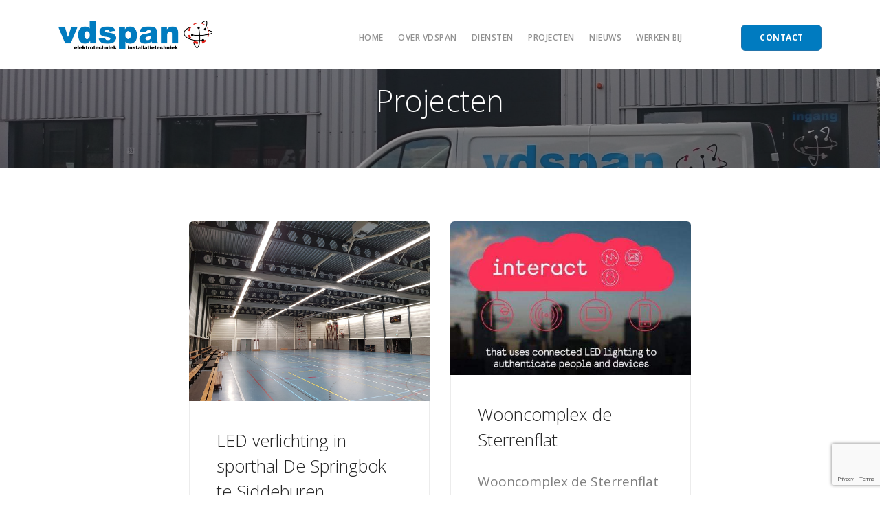

--- FILE ---
content_type: text/html; charset=UTF-8
request_url: https://www.vdspan.nl/projecten/
body_size: 3541
content:
<!doctype html>
<html lang="en">

<head>
    <meta charset="utf-8">

    <meta name="viewport" content="width=device-width, initial-scale=1.0">
    <link href="https://www.vdspan.nl/wp-content/themes/twentytwentyone-child/css/stack-interface.css" rel="stylesheet" type="text/css" media="all">
    <link href="https://www.vdspan.nl/wp-content/themes/twentytwentyone-child/css/bootstrap.css" rel="stylesheet" type="text/css" media="all" />
    <link href="https://www.vdspan.nl/wp-content/themes/twentytwentyone-child/css/stack-interface.css" rel="stylesheet" type="text/css" media="all" />
    <link href="https://www.vdspan.nl/wp-content/themes/twentytwentyone-child/css/theme-charcoal.css" rel="stylesheet" type="text/css" media="all" />
    <link href="https://www.vdspan.nl/wp-content/themes/twentytwentyone-child/css/custom.css" rel="stylesheet" type="text/css" media="all" />
    <link href="https://fonts.googleapis.com/css?family=Open+Sans:200,300,400,400i,500,600,700" rel="stylesheet">

    <!-- HTML Meta Tags -->
    <title>Installatiebedrijf & installatietechniek vd Span</title>
    <meta name="description" content="Technisch bureau Van der Span is een totaal installatiebedrijf die het leveren van kwaliteit als uitgangspunt combineert met service, betrouwbaarheid en betaalbaarheid. Dit maakt dat wij al meer dan 85 jaar technische installaties aanleggen en onderhouden.">

    <!-- Google / Search Engine Tags -->
    <meta itemprop="name" content="Installatiebedrijf & installatietechniek vd Span">
    <meta itemprop="description" content="Technisch bureau Van der Span is een totaal installatiebedrijf die het leveren van kwaliteit als uitgangspunt combineert met service, betrouwbaarheid en betaalbaarheid. Dit maakt dat wij al meer dan 85 jaar technische installaties aanleggen en onderhouden.">
    <meta itemprop="image" content="https://www.vdspan.nl/wp-content/themes/twentytwentyone-child/img/vdspanbackground.jpg">

    <!-- Facebook Meta Tags -->
    <meta property="og:url" content="www.vdspan.nl/">
    <meta property="og:type" content="website">
    <meta property="og:title" content="Installatiebedrijf & installatietechniek vd Span">
    <meta property="og:description" content="Technisch bureau Van der Span is een totaal installatiebedrijf die het leveren van kwaliteit als uitgangspunt combineert met service, betrouwbaarheid en betaalbaarheid. Dit maakt dat wij al meer dan 85 jaar technische installaties aanleggen en onderhouden.">
    <meta property="og:image" content="https://www.vdspan.nl/wp-content/themes/twentytwentyone-child/img/vdspanbackground.jpg">

    <!-- Twitter Meta Tags -->
    <meta name="twitter:card" content="summary_large_image">
    <meta name="twitter:title" content="Installatiebedrijf & installatietechniek vd Span">
    <meta name="twitter:description" content="Technisch bureau Van der Span is een totaal installatiebedrijf die het leveren van kwaliteit als uitgangspunt combineert met service, betrouwbaarheid en betaalbaarheid. Dit maakt dat wij al meer dan 85 jaar technische installaties aanleggen en onderhouden.">
    <meta name="twitter:image" content="https://www.vdspan.nl/wp-content/themes/twentytwentyone-child/img/vdspanbackground.jpg">
    <script async src="https://cdn.splitbee.io/sb.js"></script>
	<meta name='robots' content='max-image-preview:large' />
<link rel='dns-prefetch' href='//www.google.com' />
<link rel='dns-prefetch' href='//s.w.org' />
		<script type="text/javascript">
			window._wpemojiSettings = {"baseUrl":"https:\/\/s.w.org\/images\/core\/emoji\/13.1.0\/72x72\/","ext":".png","svgUrl":"https:\/\/s.w.org\/images\/core\/emoji\/13.1.0\/svg\/","svgExt":".svg","source":{"concatemoji":"https:\/\/www.vdspan.nl\/wp-includes\/js\/wp-emoji-release.min.js?ver=5.8.12"}};
			!function(e,a,t){var n,r,o,i=a.createElement("canvas"),p=i.getContext&&i.getContext("2d");function s(e,t){var a=String.fromCharCode;p.clearRect(0,0,i.width,i.height),p.fillText(a.apply(this,e),0,0);e=i.toDataURL();return p.clearRect(0,0,i.width,i.height),p.fillText(a.apply(this,t),0,0),e===i.toDataURL()}function c(e){var t=a.createElement("script");t.src=e,t.defer=t.type="text/javascript",a.getElementsByTagName("head")[0].appendChild(t)}for(o=Array("flag","emoji"),t.supports={everything:!0,everythingExceptFlag:!0},r=0;r<o.length;r++)t.supports[o[r]]=function(e){if(!p||!p.fillText)return!1;switch(p.textBaseline="top",p.font="600 32px Arial",e){case"flag":return s([127987,65039,8205,9895,65039],[127987,65039,8203,9895,65039])?!1:!s([55356,56826,55356,56819],[55356,56826,8203,55356,56819])&&!s([55356,57332,56128,56423,56128,56418,56128,56421,56128,56430,56128,56423,56128,56447],[55356,57332,8203,56128,56423,8203,56128,56418,8203,56128,56421,8203,56128,56430,8203,56128,56423,8203,56128,56447]);case"emoji":return!s([10084,65039,8205,55357,56613],[10084,65039,8203,55357,56613])}return!1}(o[r]),t.supports.everything=t.supports.everything&&t.supports[o[r]],"flag"!==o[r]&&(t.supports.everythingExceptFlag=t.supports.everythingExceptFlag&&t.supports[o[r]]);t.supports.everythingExceptFlag=t.supports.everythingExceptFlag&&!t.supports.flag,t.DOMReady=!1,t.readyCallback=function(){t.DOMReady=!0},t.supports.everything||(n=function(){t.readyCallback()},a.addEventListener?(a.addEventListener("DOMContentLoaded",n,!1),e.addEventListener("load",n,!1)):(e.attachEvent("onload",n),a.attachEvent("onreadystatechange",function(){"complete"===a.readyState&&t.readyCallback()})),(n=t.source||{}).concatemoji?c(n.concatemoji):n.wpemoji&&n.twemoji&&(c(n.twemoji),c(n.wpemoji)))}(window,document,window._wpemojiSettings);
		</script>
		<style type="text/css">
img.wp-smiley,
img.emoji {
	display: inline !important;
	border: none !important;
	box-shadow: none !important;
	height: 1em !important;
	width: 1em !important;
	margin: 0 .07em !important;
	vertical-align: -0.1em !important;
	background: none !important;
	padding: 0 !important;
}
</style>
	<link rel='stylesheet' id='wp-block-library-css'  href='https://www.vdspan.nl/wp-includes/css/dist/block-library/style.min.css?ver=5.8.12' type='text/css' media='all' />
<link rel='stylesheet' id='contact-form-7-css'  href='https://www.vdspan.nl/wp-content/plugins/contact-form-7/includes/css/styles.css?ver=5.5.2' type='text/css' media='all' />
<link rel="https://api.w.org/" href="https://www.vdspan.nl/wp-json/" /><link rel="alternate" type="application/json" href="https://www.vdspan.nl/wp-json/wp/v2/pages/43" /><link rel="EditURI" type="application/rsd+xml" title="RSD" href="https://www.vdspan.nl/xmlrpc.php?rsd" />
<link rel="wlwmanifest" type="application/wlwmanifest+xml" href="https://www.vdspan.nl/wp-includes/wlwmanifest.xml" /> 
<meta name="generator" content="WordPress 5.8.12" />
<link rel="canonical" href="https://www.vdspan.nl/projecten/" />
<link rel='shortlink' href='https://www.vdspan.nl/?p=43' />
<link rel="alternate" type="application/json+oembed" href="https://www.vdspan.nl/wp-json/oembed/1.0/embed?url=https%3A%2F%2Fwww.vdspan.nl%2Fprojecten%2F" />
<link rel="alternate" type="text/xml+oembed" href="https://www.vdspan.nl/wp-json/oembed/1.0/embed?url=https%3A%2F%2Fwww.vdspan.nl%2Fprojecten%2F&#038;format=xml" />
    <!-- Recaptcha -->
    <!-- <script src="https://www.google.com/recaptcha/api.js?render=6Lc581IdAAAAAAE3bIc-UTzmyH_dY6Uvy48cHkmR&ver=3.0"></script>     -->
</head>

<body data-smooth-scroll-offset="77">
    
    <div class="nav-container">
        <div class="via-1581171762993" via="via-1581171762993" vio="OVER VDSPAN">
            <div class="bar bar--sm visible-xs">
                <div class="container">
                    <div class="row">
                        <div class="col-3 col-md-2">
                            <a href="https://www.vdspan.nl/"> <img class="logo logo-dark" alt="logo" src="https://www.vdspan.nl/wp-content/themes/twentytwentyone-child/img/logo.jpg"> <img class="logo logo-light" alt="logo" src="https://www.vdspan.nl/wp-content/themes/twentytwentyone-child/img/logo.jpg"> </a>
                        </div>
                        <div class="col-9 col-md-10 text-right">
                            <a href="#" class="hamburger-toggle" data-toggle-class="#menu1;hidden-xs hidden-sm"> <i class="icon icon--sm stack-interface stack-menu"></i> </a>
                        </div>
                    </div>
                </div>
            </div>
            <nav id="menu1" class="bar bar-1 hidden-xs">
                <div class="container">
                    <div class="row">
                        <div class="col-lg-1 col-md-2 hidden-xs">
                            <div class="bar__module">
                                <a href="https://www.vdspan.nl"> <img class="logo logo-dark" alt="logo" src="https://www.vdspan.nl/wp-content/themes/twentytwentyone-child/img/logo.jpg"> <img class="logo logo-light" alt="logo" src="https://www.vdspan.nl/wp-content/themes/twentytwentyone-child/img/logo.jpg"> </a>
                            </div>
                        </div>
                        <div class="col-lg-11 col-md-12 text-right text-left-xs text-left-sm" style="margin-top: 10px">
                            <div class="bar__module">
                                <ul class="menu-horizontal text-left">
                                    <li> <a href="https://www.vdspan.nl/">HOME</a>

                                    </li>
                                    <li> <a href="https://www.vdspan.nl/over-vdspan">OVER VDSPAN</a>

                                    </li>
                                    <li> <a href="https://www.vdspan.nl/diensten">Diensten</a>

                                    </li>
                                    <li> <a href="https://www.vdspan.nl/projecten">PROJECTEN</a>

                                    </li>
                                    <li> <a href="https://www.vdspan.nl/nieuws">NIEUWS</a>

                                    </li>
                                    <li> <a href="https://www.vdspan.nl/werken-bij">Werken bij</a>

                                    </li>
                                    <li class="dropdown">
                                        <div class="dropdown__container">
                                            <div class="container">
                                                <div class="row">
                                                    <div class="dropdown__content col-lg-2">
                                                        <ul class="menu-vertical">
                                                            <li> <a href="#">Single Link</a> </li>
                                                        </ul>
                                                    </div>
                                                </div>
                                            </div>
                                        </div>
                                    </li>
                                    <li class="dropdown">
                                        <div class="dropdown__container">
                                            <div class="container">
                                                <div class="row">
                                                    <div class="dropdown__content row w-100">
                                                        <div class="col-lg-3">
                                                            <h5>Menu Title</h5>
                                                            <ul class="menu-vertical">
                                                                <li> <a href="#">Single Link</a> </li>
                                                            </ul>
                                                        </div>
                                                        <div class="col-lg-3">
                                                            <h5>Menu Title</h5>
                                                            <ul class="menu-vertical">
                                                                <li> <a href="#">Single Link</a> </li>
                                                            </ul>
                                                        </div>
                                                        <div class="col-lg-3">
                                                            <h5>Menu Title</h5>
                                                            <ul class="menu-vertical">
                                                                <li> <a href="#">Single Link</a> </li>
                                                            </ul>
                                                        </div>
                                                        <div class="col-lg-3">
                                                            <h5>Menu Title</h5>
                                                            <ul class="menu-vertical">
                                                                <li> <a href="#">Single Link</a> </li>
                                                            </ul>
                                                        </div>
                                                    </div>
                                                </div>
                                            </div>
                                        </div>
                                    </li>
                                </ul>
                            </div>
                            <div class="bar__module">
                                <a class="btn btn--sm btn--primary type--uppercase" href="https://www.vdspan.nl#contact"> <span class="btn__text">
                                        Contact</span> </a>
                            </div>
                        </div>
                    </div>
                </div>
            </nav>
        </div>
    </div><div class="main-container">
    <section class="unpad">
        <article>
            <div class="imagebg text-center height-20" data-overlay="5">
                <div class="background-image-holder"> <img alt="background" src="https://www.vdspan.nl/wp-content/uploads/2020/02/vdspan-min-scaled.jpg"> </div>
                <div class="container pos-vertical-center">
                    <div class="row">
                        <div class="col-md-12">
                            <div class="article__title">
                                <h1>Projecten</h1>
                            </div>
                        </div>
                    </div>
                </div>
            </div>
            <div>
                <div class="container">
                    <div class="row justify-content-center">

                                                    <div class="col-md-4">
                                <div class="feature feature-1"> <img alt="Image" src="https://www.vdspan.nl/wp-content/uploads/2020/04/20190131_103541-scaled.jpg">
                                    <div class="feature__body boxed boxed--lg boxed--border">
                                        <h3>LED verlichting in sporthal De Springbok te Siddeburen</h3>
                                        <div class="lead">
                                             <p>De conventionele sporthalverlichting hebben we in opdracht van de gemeente Midden Groningen vervangen door LED...                                        </div>
                                        <a href="https://www.vdspan.nl/project/led-verlichting-in-sporthal-de-springbok-te-siddeburen/">
                                            Lees meer
                                        </a>
                                    </div>
                                </div>
                            </div>
                                                    <div class="col-md-4">
                                <div class="feature feature-1"> <img alt="Image" src="https://www.vdspan.nl/wp-content/uploads/2020/02/67975682_1179727838887617_500665115083800576_n.jpg">
                                    <div class="feature__body boxed boxed--lg boxed--border">
                                        <h3>Wooncomplex de Sterrenflat</h3>
                                        <div class="lead">
                                             <p>Wooncomplex de Sterrenflat ligt in de wijk Woldwijck dichtbij het grote Gorechtpark en Meerwijck, een groot...                                        </div>
                                        <a href="https://www.vdspan.nl/project/wooncomplex-de-sterrenflat/">
                                            Lees meer
                                        </a>
                                    </div>
                                </div>
                            </div>
                        
                    </div>
                </div>
            </div>
        </article>
    </section>
</div>
<div class="container footer">
   
<script type='text/javascript' src='https://www.vdspan.nl/wp-includes/js/dist/vendor/regenerator-runtime.min.js?ver=0.13.7' id='regenerator-runtime-js'></script>
<script type='text/javascript' src='https://www.vdspan.nl/wp-includes/js/dist/vendor/wp-polyfill.min.js?ver=3.15.0' id='wp-polyfill-js'></script>
<script type='text/javascript' id='contact-form-7-js-extra'>
/* <![CDATA[ */
var wpcf7 = {"api":{"root":"https:\/\/www.vdspan.nl\/wp-json\/","namespace":"contact-form-7\/v1"}};
/* ]]> */
</script>
<script type='text/javascript' src='https://www.vdspan.nl/wp-content/plugins/contact-form-7/includes/js/index.js?ver=5.5.2' id='contact-form-7-js'></script>
<script type='text/javascript' src='https://www.google.com/recaptcha/api.js?render=6Lc581IdAAAAAAE3bIc-UTzmyH_dY6Uvy48cHkmR&#038;ver=3.0' id='google-recaptcha-js'></script>
<script type='text/javascript' id='wpcf7-recaptcha-js-extra'>
/* <![CDATA[ */
var wpcf7_recaptcha = {"sitekey":"6Lc581IdAAAAAAE3bIc-UTzmyH_dY6Uvy48cHkmR","actions":{"homepage":"homepage","contactform":"contactform"}};
/* ]]> */
</script>
<script type='text/javascript' src='https://www.vdspan.nl/wp-content/plugins/contact-form-7/modules/recaptcha/index.js?ver=5.5.2' id='wpcf7-recaptcha-js'></script>
<script type='text/javascript' src='https://www.vdspan.nl/wp-includes/js/wp-embed.min.js?ver=5.8.12' id='wp-embed-js'></script>
    <div class="row">
    <hr class="col-md-12 col-lg-12">
      <div class="col-md-12">
        <p class="text-center">Technisch bureau Van der Span | A Einsteinlaan 33 | 9615 TE Kolham | Tel: 0598-392603</p>
      </div>
    </div>

  </div>

<script src="https://www.vdspan.nl/wp-content/themes/twentytwentyone-child/js/jquery-3.1.1.min.js"></script>
    <script src="https://www.vdspan.nl/wp-content/themes/twentytwentyone-child/js/parallax.js"></script>
    <script src="https://www.vdspan.nl/wp-content/themes/twentytwentyone-child/js/smooth-scroll.min.js"></script>
    <script src="https://www.vdspan.nl/wp-content/themes/twentytwentyone-child/js/scripts.js"></script>

</body>

</html>


--- FILE ---
content_type: text/html; charset=utf-8
request_url: https://www.google.com/recaptcha/api2/anchor?ar=1&k=6Lc581IdAAAAAAE3bIc-UTzmyH_dY6Uvy48cHkmR&co=aHR0cHM6Ly93d3cudmRzcGFuLm5sOjQ0Mw..&hl=en&v=PoyoqOPhxBO7pBk68S4YbpHZ&size=invisible&anchor-ms=20000&execute-ms=30000&cb=jqjl8cdugmog
body_size: 48556
content:
<!DOCTYPE HTML><html dir="ltr" lang="en"><head><meta http-equiv="Content-Type" content="text/html; charset=UTF-8">
<meta http-equiv="X-UA-Compatible" content="IE=edge">
<title>reCAPTCHA</title>
<style type="text/css">
/* cyrillic-ext */
@font-face {
  font-family: 'Roboto';
  font-style: normal;
  font-weight: 400;
  font-stretch: 100%;
  src: url(//fonts.gstatic.com/s/roboto/v48/KFO7CnqEu92Fr1ME7kSn66aGLdTylUAMa3GUBHMdazTgWw.woff2) format('woff2');
  unicode-range: U+0460-052F, U+1C80-1C8A, U+20B4, U+2DE0-2DFF, U+A640-A69F, U+FE2E-FE2F;
}
/* cyrillic */
@font-face {
  font-family: 'Roboto';
  font-style: normal;
  font-weight: 400;
  font-stretch: 100%;
  src: url(//fonts.gstatic.com/s/roboto/v48/KFO7CnqEu92Fr1ME7kSn66aGLdTylUAMa3iUBHMdazTgWw.woff2) format('woff2');
  unicode-range: U+0301, U+0400-045F, U+0490-0491, U+04B0-04B1, U+2116;
}
/* greek-ext */
@font-face {
  font-family: 'Roboto';
  font-style: normal;
  font-weight: 400;
  font-stretch: 100%;
  src: url(//fonts.gstatic.com/s/roboto/v48/KFO7CnqEu92Fr1ME7kSn66aGLdTylUAMa3CUBHMdazTgWw.woff2) format('woff2');
  unicode-range: U+1F00-1FFF;
}
/* greek */
@font-face {
  font-family: 'Roboto';
  font-style: normal;
  font-weight: 400;
  font-stretch: 100%;
  src: url(//fonts.gstatic.com/s/roboto/v48/KFO7CnqEu92Fr1ME7kSn66aGLdTylUAMa3-UBHMdazTgWw.woff2) format('woff2');
  unicode-range: U+0370-0377, U+037A-037F, U+0384-038A, U+038C, U+038E-03A1, U+03A3-03FF;
}
/* math */
@font-face {
  font-family: 'Roboto';
  font-style: normal;
  font-weight: 400;
  font-stretch: 100%;
  src: url(//fonts.gstatic.com/s/roboto/v48/KFO7CnqEu92Fr1ME7kSn66aGLdTylUAMawCUBHMdazTgWw.woff2) format('woff2');
  unicode-range: U+0302-0303, U+0305, U+0307-0308, U+0310, U+0312, U+0315, U+031A, U+0326-0327, U+032C, U+032F-0330, U+0332-0333, U+0338, U+033A, U+0346, U+034D, U+0391-03A1, U+03A3-03A9, U+03B1-03C9, U+03D1, U+03D5-03D6, U+03F0-03F1, U+03F4-03F5, U+2016-2017, U+2034-2038, U+203C, U+2040, U+2043, U+2047, U+2050, U+2057, U+205F, U+2070-2071, U+2074-208E, U+2090-209C, U+20D0-20DC, U+20E1, U+20E5-20EF, U+2100-2112, U+2114-2115, U+2117-2121, U+2123-214F, U+2190, U+2192, U+2194-21AE, U+21B0-21E5, U+21F1-21F2, U+21F4-2211, U+2213-2214, U+2216-22FF, U+2308-230B, U+2310, U+2319, U+231C-2321, U+2336-237A, U+237C, U+2395, U+239B-23B7, U+23D0, U+23DC-23E1, U+2474-2475, U+25AF, U+25B3, U+25B7, U+25BD, U+25C1, U+25CA, U+25CC, U+25FB, U+266D-266F, U+27C0-27FF, U+2900-2AFF, U+2B0E-2B11, U+2B30-2B4C, U+2BFE, U+3030, U+FF5B, U+FF5D, U+1D400-1D7FF, U+1EE00-1EEFF;
}
/* symbols */
@font-face {
  font-family: 'Roboto';
  font-style: normal;
  font-weight: 400;
  font-stretch: 100%;
  src: url(//fonts.gstatic.com/s/roboto/v48/KFO7CnqEu92Fr1ME7kSn66aGLdTylUAMaxKUBHMdazTgWw.woff2) format('woff2');
  unicode-range: U+0001-000C, U+000E-001F, U+007F-009F, U+20DD-20E0, U+20E2-20E4, U+2150-218F, U+2190, U+2192, U+2194-2199, U+21AF, U+21E6-21F0, U+21F3, U+2218-2219, U+2299, U+22C4-22C6, U+2300-243F, U+2440-244A, U+2460-24FF, U+25A0-27BF, U+2800-28FF, U+2921-2922, U+2981, U+29BF, U+29EB, U+2B00-2BFF, U+4DC0-4DFF, U+FFF9-FFFB, U+10140-1018E, U+10190-1019C, U+101A0, U+101D0-101FD, U+102E0-102FB, U+10E60-10E7E, U+1D2C0-1D2D3, U+1D2E0-1D37F, U+1F000-1F0FF, U+1F100-1F1AD, U+1F1E6-1F1FF, U+1F30D-1F30F, U+1F315, U+1F31C, U+1F31E, U+1F320-1F32C, U+1F336, U+1F378, U+1F37D, U+1F382, U+1F393-1F39F, U+1F3A7-1F3A8, U+1F3AC-1F3AF, U+1F3C2, U+1F3C4-1F3C6, U+1F3CA-1F3CE, U+1F3D4-1F3E0, U+1F3ED, U+1F3F1-1F3F3, U+1F3F5-1F3F7, U+1F408, U+1F415, U+1F41F, U+1F426, U+1F43F, U+1F441-1F442, U+1F444, U+1F446-1F449, U+1F44C-1F44E, U+1F453, U+1F46A, U+1F47D, U+1F4A3, U+1F4B0, U+1F4B3, U+1F4B9, U+1F4BB, U+1F4BF, U+1F4C8-1F4CB, U+1F4D6, U+1F4DA, U+1F4DF, U+1F4E3-1F4E6, U+1F4EA-1F4ED, U+1F4F7, U+1F4F9-1F4FB, U+1F4FD-1F4FE, U+1F503, U+1F507-1F50B, U+1F50D, U+1F512-1F513, U+1F53E-1F54A, U+1F54F-1F5FA, U+1F610, U+1F650-1F67F, U+1F687, U+1F68D, U+1F691, U+1F694, U+1F698, U+1F6AD, U+1F6B2, U+1F6B9-1F6BA, U+1F6BC, U+1F6C6-1F6CF, U+1F6D3-1F6D7, U+1F6E0-1F6EA, U+1F6F0-1F6F3, U+1F6F7-1F6FC, U+1F700-1F7FF, U+1F800-1F80B, U+1F810-1F847, U+1F850-1F859, U+1F860-1F887, U+1F890-1F8AD, U+1F8B0-1F8BB, U+1F8C0-1F8C1, U+1F900-1F90B, U+1F93B, U+1F946, U+1F984, U+1F996, U+1F9E9, U+1FA00-1FA6F, U+1FA70-1FA7C, U+1FA80-1FA89, U+1FA8F-1FAC6, U+1FACE-1FADC, U+1FADF-1FAE9, U+1FAF0-1FAF8, U+1FB00-1FBFF;
}
/* vietnamese */
@font-face {
  font-family: 'Roboto';
  font-style: normal;
  font-weight: 400;
  font-stretch: 100%;
  src: url(//fonts.gstatic.com/s/roboto/v48/KFO7CnqEu92Fr1ME7kSn66aGLdTylUAMa3OUBHMdazTgWw.woff2) format('woff2');
  unicode-range: U+0102-0103, U+0110-0111, U+0128-0129, U+0168-0169, U+01A0-01A1, U+01AF-01B0, U+0300-0301, U+0303-0304, U+0308-0309, U+0323, U+0329, U+1EA0-1EF9, U+20AB;
}
/* latin-ext */
@font-face {
  font-family: 'Roboto';
  font-style: normal;
  font-weight: 400;
  font-stretch: 100%;
  src: url(//fonts.gstatic.com/s/roboto/v48/KFO7CnqEu92Fr1ME7kSn66aGLdTylUAMa3KUBHMdazTgWw.woff2) format('woff2');
  unicode-range: U+0100-02BA, U+02BD-02C5, U+02C7-02CC, U+02CE-02D7, U+02DD-02FF, U+0304, U+0308, U+0329, U+1D00-1DBF, U+1E00-1E9F, U+1EF2-1EFF, U+2020, U+20A0-20AB, U+20AD-20C0, U+2113, U+2C60-2C7F, U+A720-A7FF;
}
/* latin */
@font-face {
  font-family: 'Roboto';
  font-style: normal;
  font-weight: 400;
  font-stretch: 100%;
  src: url(//fonts.gstatic.com/s/roboto/v48/KFO7CnqEu92Fr1ME7kSn66aGLdTylUAMa3yUBHMdazQ.woff2) format('woff2');
  unicode-range: U+0000-00FF, U+0131, U+0152-0153, U+02BB-02BC, U+02C6, U+02DA, U+02DC, U+0304, U+0308, U+0329, U+2000-206F, U+20AC, U+2122, U+2191, U+2193, U+2212, U+2215, U+FEFF, U+FFFD;
}
/* cyrillic-ext */
@font-face {
  font-family: 'Roboto';
  font-style: normal;
  font-weight: 500;
  font-stretch: 100%;
  src: url(//fonts.gstatic.com/s/roboto/v48/KFO7CnqEu92Fr1ME7kSn66aGLdTylUAMa3GUBHMdazTgWw.woff2) format('woff2');
  unicode-range: U+0460-052F, U+1C80-1C8A, U+20B4, U+2DE0-2DFF, U+A640-A69F, U+FE2E-FE2F;
}
/* cyrillic */
@font-face {
  font-family: 'Roboto';
  font-style: normal;
  font-weight: 500;
  font-stretch: 100%;
  src: url(//fonts.gstatic.com/s/roboto/v48/KFO7CnqEu92Fr1ME7kSn66aGLdTylUAMa3iUBHMdazTgWw.woff2) format('woff2');
  unicode-range: U+0301, U+0400-045F, U+0490-0491, U+04B0-04B1, U+2116;
}
/* greek-ext */
@font-face {
  font-family: 'Roboto';
  font-style: normal;
  font-weight: 500;
  font-stretch: 100%;
  src: url(//fonts.gstatic.com/s/roboto/v48/KFO7CnqEu92Fr1ME7kSn66aGLdTylUAMa3CUBHMdazTgWw.woff2) format('woff2');
  unicode-range: U+1F00-1FFF;
}
/* greek */
@font-face {
  font-family: 'Roboto';
  font-style: normal;
  font-weight: 500;
  font-stretch: 100%;
  src: url(//fonts.gstatic.com/s/roboto/v48/KFO7CnqEu92Fr1ME7kSn66aGLdTylUAMa3-UBHMdazTgWw.woff2) format('woff2');
  unicode-range: U+0370-0377, U+037A-037F, U+0384-038A, U+038C, U+038E-03A1, U+03A3-03FF;
}
/* math */
@font-face {
  font-family: 'Roboto';
  font-style: normal;
  font-weight: 500;
  font-stretch: 100%;
  src: url(//fonts.gstatic.com/s/roboto/v48/KFO7CnqEu92Fr1ME7kSn66aGLdTylUAMawCUBHMdazTgWw.woff2) format('woff2');
  unicode-range: U+0302-0303, U+0305, U+0307-0308, U+0310, U+0312, U+0315, U+031A, U+0326-0327, U+032C, U+032F-0330, U+0332-0333, U+0338, U+033A, U+0346, U+034D, U+0391-03A1, U+03A3-03A9, U+03B1-03C9, U+03D1, U+03D5-03D6, U+03F0-03F1, U+03F4-03F5, U+2016-2017, U+2034-2038, U+203C, U+2040, U+2043, U+2047, U+2050, U+2057, U+205F, U+2070-2071, U+2074-208E, U+2090-209C, U+20D0-20DC, U+20E1, U+20E5-20EF, U+2100-2112, U+2114-2115, U+2117-2121, U+2123-214F, U+2190, U+2192, U+2194-21AE, U+21B0-21E5, U+21F1-21F2, U+21F4-2211, U+2213-2214, U+2216-22FF, U+2308-230B, U+2310, U+2319, U+231C-2321, U+2336-237A, U+237C, U+2395, U+239B-23B7, U+23D0, U+23DC-23E1, U+2474-2475, U+25AF, U+25B3, U+25B7, U+25BD, U+25C1, U+25CA, U+25CC, U+25FB, U+266D-266F, U+27C0-27FF, U+2900-2AFF, U+2B0E-2B11, U+2B30-2B4C, U+2BFE, U+3030, U+FF5B, U+FF5D, U+1D400-1D7FF, U+1EE00-1EEFF;
}
/* symbols */
@font-face {
  font-family: 'Roboto';
  font-style: normal;
  font-weight: 500;
  font-stretch: 100%;
  src: url(//fonts.gstatic.com/s/roboto/v48/KFO7CnqEu92Fr1ME7kSn66aGLdTylUAMaxKUBHMdazTgWw.woff2) format('woff2');
  unicode-range: U+0001-000C, U+000E-001F, U+007F-009F, U+20DD-20E0, U+20E2-20E4, U+2150-218F, U+2190, U+2192, U+2194-2199, U+21AF, U+21E6-21F0, U+21F3, U+2218-2219, U+2299, U+22C4-22C6, U+2300-243F, U+2440-244A, U+2460-24FF, U+25A0-27BF, U+2800-28FF, U+2921-2922, U+2981, U+29BF, U+29EB, U+2B00-2BFF, U+4DC0-4DFF, U+FFF9-FFFB, U+10140-1018E, U+10190-1019C, U+101A0, U+101D0-101FD, U+102E0-102FB, U+10E60-10E7E, U+1D2C0-1D2D3, U+1D2E0-1D37F, U+1F000-1F0FF, U+1F100-1F1AD, U+1F1E6-1F1FF, U+1F30D-1F30F, U+1F315, U+1F31C, U+1F31E, U+1F320-1F32C, U+1F336, U+1F378, U+1F37D, U+1F382, U+1F393-1F39F, U+1F3A7-1F3A8, U+1F3AC-1F3AF, U+1F3C2, U+1F3C4-1F3C6, U+1F3CA-1F3CE, U+1F3D4-1F3E0, U+1F3ED, U+1F3F1-1F3F3, U+1F3F5-1F3F7, U+1F408, U+1F415, U+1F41F, U+1F426, U+1F43F, U+1F441-1F442, U+1F444, U+1F446-1F449, U+1F44C-1F44E, U+1F453, U+1F46A, U+1F47D, U+1F4A3, U+1F4B0, U+1F4B3, U+1F4B9, U+1F4BB, U+1F4BF, U+1F4C8-1F4CB, U+1F4D6, U+1F4DA, U+1F4DF, U+1F4E3-1F4E6, U+1F4EA-1F4ED, U+1F4F7, U+1F4F9-1F4FB, U+1F4FD-1F4FE, U+1F503, U+1F507-1F50B, U+1F50D, U+1F512-1F513, U+1F53E-1F54A, U+1F54F-1F5FA, U+1F610, U+1F650-1F67F, U+1F687, U+1F68D, U+1F691, U+1F694, U+1F698, U+1F6AD, U+1F6B2, U+1F6B9-1F6BA, U+1F6BC, U+1F6C6-1F6CF, U+1F6D3-1F6D7, U+1F6E0-1F6EA, U+1F6F0-1F6F3, U+1F6F7-1F6FC, U+1F700-1F7FF, U+1F800-1F80B, U+1F810-1F847, U+1F850-1F859, U+1F860-1F887, U+1F890-1F8AD, U+1F8B0-1F8BB, U+1F8C0-1F8C1, U+1F900-1F90B, U+1F93B, U+1F946, U+1F984, U+1F996, U+1F9E9, U+1FA00-1FA6F, U+1FA70-1FA7C, U+1FA80-1FA89, U+1FA8F-1FAC6, U+1FACE-1FADC, U+1FADF-1FAE9, U+1FAF0-1FAF8, U+1FB00-1FBFF;
}
/* vietnamese */
@font-face {
  font-family: 'Roboto';
  font-style: normal;
  font-weight: 500;
  font-stretch: 100%;
  src: url(//fonts.gstatic.com/s/roboto/v48/KFO7CnqEu92Fr1ME7kSn66aGLdTylUAMa3OUBHMdazTgWw.woff2) format('woff2');
  unicode-range: U+0102-0103, U+0110-0111, U+0128-0129, U+0168-0169, U+01A0-01A1, U+01AF-01B0, U+0300-0301, U+0303-0304, U+0308-0309, U+0323, U+0329, U+1EA0-1EF9, U+20AB;
}
/* latin-ext */
@font-face {
  font-family: 'Roboto';
  font-style: normal;
  font-weight: 500;
  font-stretch: 100%;
  src: url(//fonts.gstatic.com/s/roboto/v48/KFO7CnqEu92Fr1ME7kSn66aGLdTylUAMa3KUBHMdazTgWw.woff2) format('woff2');
  unicode-range: U+0100-02BA, U+02BD-02C5, U+02C7-02CC, U+02CE-02D7, U+02DD-02FF, U+0304, U+0308, U+0329, U+1D00-1DBF, U+1E00-1E9F, U+1EF2-1EFF, U+2020, U+20A0-20AB, U+20AD-20C0, U+2113, U+2C60-2C7F, U+A720-A7FF;
}
/* latin */
@font-face {
  font-family: 'Roboto';
  font-style: normal;
  font-weight: 500;
  font-stretch: 100%;
  src: url(//fonts.gstatic.com/s/roboto/v48/KFO7CnqEu92Fr1ME7kSn66aGLdTylUAMa3yUBHMdazQ.woff2) format('woff2');
  unicode-range: U+0000-00FF, U+0131, U+0152-0153, U+02BB-02BC, U+02C6, U+02DA, U+02DC, U+0304, U+0308, U+0329, U+2000-206F, U+20AC, U+2122, U+2191, U+2193, U+2212, U+2215, U+FEFF, U+FFFD;
}
/* cyrillic-ext */
@font-face {
  font-family: 'Roboto';
  font-style: normal;
  font-weight: 900;
  font-stretch: 100%;
  src: url(//fonts.gstatic.com/s/roboto/v48/KFO7CnqEu92Fr1ME7kSn66aGLdTylUAMa3GUBHMdazTgWw.woff2) format('woff2');
  unicode-range: U+0460-052F, U+1C80-1C8A, U+20B4, U+2DE0-2DFF, U+A640-A69F, U+FE2E-FE2F;
}
/* cyrillic */
@font-face {
  font-family: 'Roboto';
  font-style: normal;
  font-weight: 900;
  font-stretch: 100%;
  src: url(//fonts.gstatic.com/s/roboto/v48/KFO7CnqEu92Fr1ME7kSn66aGLdTylUAMa3iUBHMdazTgWw.woff2) format('woff2');
  unicode-range: U+0301, U+0400-045F, U+0490-0491, U+04B0-04B1, U+2116;
}
/* greek-ext */
@font-face {
  font-family: 'Roboto';
  font-style: normal;
  font-weight: 900;
  font-stretch: 100%;
  src: url(//fonts.gstatic.com/s/roboto/v48/KFO7CnqEu92Fr1ME7kSn66aGLdTylUAMa3CUBHMdazTgWw.woff2) format('woff2');
  unicode-range: U+1F00-1FFF;
}
/* greek */
@font-face {
  font-family: 'Roboto';
  font-style: normal;
  font-weight: 900;
  font-stretch: 100%;
  src: url(//fonts.gstatic.com/s/roboto/v48/KFO7CnqEu92Fr1ME7kSn66aGLdTylUAMa3-UBHMdazTgWw.woff2) format('woff2');
  unicode-range: U+0370-0377, U+037A-037F, U+0384-038A, U+038C, U+038E-03A1, U+03A3-03FF;
}
/* math */
@font-face {
  font-family: 'Roboto';
  font-style: normal;
  font-weight: 900;
  font-stretch: 100%;
  src: url(//fonts.gstatic.com/s/roboto/v48/KFO7CnqEu92Fr1ME7kSn66aGLdTylUAMawCUBHMdazTgWw.woff2) format('woff2');
  unicode-range: U+0302-0303, U+0305, U+0307-0308, U+0310, U+0312, U+0315, U+031A, U+0326-0327, U+032C, U+032F-0330, U+0332-0333, U+0338, U+033A, U+0346, U+034D, U+0391-03A1, U+03A3-03A9, U+03B1-03C9, U+03D1, U+03D5-03D6, U+03F0-03F1, U+03F4-03F5, U+2016-2017, U+2034-2038, U+203C, U+2040, U+2043, U+2047, U+2050, U+2057, U+205F, U+2070-2071, U+2074-208E, U+2090-209C, U+20D0-20DC, U+20E1, U+20E5-20EF, U+2100-2112, U+2114-2115, U+2117-2121, U+2123-214F, U+2190, U+2192, U+2194-21AE, U+21B0-21E5, U+21F1-21F2, U+21F4-2211, U+2213-2214, U+2216-22FF, U+2308-230B, U+2310, U+2319, U+231C-2321, U+2336-237A, U+237C, U+2395, U+239B-23B7, U+23D0, U+23DC-23E1, U+2474-2475, U+25AF, U+25B3, U+25B7, U+25BD, U+25C1, U+25CA, U+25CC, U+25FB, U+266D-266F, U+27C0-27FF, U+2900-2AFF, U+2B0E-2B11, U+2B30-2B4C, U+2BFE, U+3030, U+FF5B, U+FF5D, U+1D400-1D7FF, U+1EE00-1EEFF;
}
/* symbols */
@font-face {
  font-family: 'Roboto';
  font-style: normal;
  font-weight: 900;
  font-stretch: 100%;
  src: url(//fonts.gstatic.com/s/roboto/v48/KFO7CnqEu92Fr1ME7kSn66aGLdTylUAMaxKUBHMdazTgWw.woff2) format('woff2');
  unicode-range: U+0001-000C, U+000E-001F, U+007F-009F, U+20DD-20E0, U+20E2-20E4, U+2150-218F, U+2190, U+2192, U+2194-2199, U+21AF, U+21E6-21F0, U+21F3, U+2218-2219, U+2299, U+22C4-22C6, U+2300-243F, U+2440-244A, U+2460-24FF, U+25A0-27BF, U+2800-28FF, U+2921-2922, U+2981, U+29BF, U+29EB, U+2B00-2BFF, U+4DC0-4DFF, U+FFF9-FFFB, U+10140-1018E, U+10190-1019C, U+101A0, U+101D0-101FD, U+102E0-102FB, U+10E60-10E7E, U+1D2C0-1D2D3, U+1D2E0-1D37F, U+1F000-1F0FF, U+1F100-1F1AD, U+1F1E6-1F1FF, U+1F30D-1F30F, U+1F315, U+1F31C, U+1F31E, U+1F320-1F32C, U+1F336, U+1F378, U+1F37D, U+1F382, U+1F393-1F39F, U+1F3A7-1F3A8, U+1F3AC-1F3AF, U+1F3C2, U+1F3C4-1F3C6, U+1F3CA-1F3CE, U+1F3D4-1F3E0, U+1F3ED, U+1F3F1-1F3F3, U+1F3F5-1F3F7, U+1F408, U+1F415, U+1F41F, U+1F426, U+1F43F, U+1F441-1F442, U+1F444, U+1F446-1F449, U+1F44C-1F44E, U+1F453, U+1F46A, U+1F47D, U+1F4A3, U+1F4B0, U+1F4B3, U+1F4B9, U+1F4BB, U+1F4BF, U+1F4C8-1F4CB, U+1F4D6, U+1F4DA, U+1F4DF, U+1F4E3-1F4E6, U+1F4EA-1F4ED, U+1F4F7, U+1F4F9-1F4FB, U+1F4FD-1F4FE, U+1F503, U+1F507-1F50B, U+1F50D, U+1F512-1F513, U+1F53E-1F54A, U+1F54F-1F5FA, U+1F610, U+1F650-1F67F, U+1F687, U+1F68D, U+1F691, U+1F694, U+1F698, U+1F6AD, U+1F6B2, U+1F6B9-1F6BA, U+1F6BC, U+1F6C6-1F6CF, U+1F6D3-1F6D7, U+1F6E0-1F6EA, U+1F6F0-1F6F3, U+1F6F7-1F6FC, U+1F700-1F7FF, U+1F800-1F80B, U+1F810-1F847, U+1F850-1F859, U+1F860-1F887, U+1F890-1F8AD, U+1F8B0-1F8BB, U+1F8C0-1F8C1, U+1F900-1F90B, U+1F93B, U+1F946, U+1F984, U+1F996, U+1F9E9, U+1FA00-1FA6F, U+1FA70-1FA7C, U+1FA80-1FA89, U+1FA8F-1FAC6, U+1FACE-1FADC, U+1FADF-1FAE9, U+1FAF0-1FAF8, U+1FB00-1FBFF;
}
/* vietnamese */
@font-face {
  font-family: 'Roboto';
  font-style: normal;
  font-weight: 900;
  font-stretch: 100%;
  src: url(//fonts.gstatic.com/s/roboto/v48/KFO7CnqEu92Fr1ME7kSn66aGLdTylUAMa3OUBHMdazTgWw.woff2) format('woff2');
  unicode-range: U+0102-0103, U+0110-0111, U+0128-0129, U+0168-0169, U+01A0-01A1, U+01AF-01B0, U+0300-0301, U+0303-0304, U+0308-0309, U+0323, U+0329, U+1EA0-1EF9, U+20AB;
}
/* latin-ext */
@font-face {
  font-family: 'Roboto';
  font-style: normal;
  font-weight: 900;
  font-stretch: 100%;
  src: url(//fonts.gstatic.com/s/roboto/v48/KFO7CnqEu92Fr1ME7kSn66aGLdTylUAMa3KUBHMdazTgWw.woff2) format('woff2');
  unicode-range: U+0100-02BA, U+02BD-02C5, U+02C7-02CC, U+02CE-02D7, U+02DD-02FF, U+0304, U+0308, U+0329, U+1D00-1DBF, U+1E00-1E9F, U+1EF2-1EFF, U+2020, U+20A0-20AB, U+20AD-20C0, U+2113, U+2C60-2C7F, U+A720-A7FF;
}
/* latin */
@font-face {
  font-family: 'Roboto';
  font-style: normal;
  font-weight: 900;
  font-stretch: 100%;
  src: url(//fonts.gstatic.com/s/roboto/v48/KFO7CnqEu92Fr1ME7kSn66aGLdTylUAMa3yUBHMdazQ.woff2) format('woff2');
  unicode-range: U+0000-00FF, U+0131, U+0152-0153, U+02BB-02BC, U+02C6, U+02DA, U+02DC, U+0304, U+0308, U+0329, U+2000-206F, U+20AC, U+2122, U+2191, U+2193, U+2212, U+2215, U+FEFF, U+FFFD;
}

</style>
<link rel="stylesheet" type="text/css" href="https://www.gstatic.com/recaptcha/releases/PoyoqOPhxBO7pBk68S4YbpHZ/styles__ltr.css">
<script nonce="5OrtCLGIHqhQMqNUV2sa5w" type="text/javascript">window['__recaptcha_api'] = 'https://www.google.com/recaptcha/api2/';</script>
<script type="text/javascript" src="https://www.gstatic.com/recaptcha/releases/PoyoqOPhxBO7pBk68S4YbpHZ/recaptcha__en.js" nonce="5OrtCLGIHqhQMqNUV2sa5w">
      
    </script></head>
<body><div id="rc-anchor-alert" class="rc-anchor-alert"></div>
<input type="hidden" id="recaptcha-token" value="[base64]">
<script type="text/javascript" nonce="5OrtCLGIHqhQMqNUV2sa5w">
      recaptcha.anchor.Main.init("[\x22ainput\x22,[\x22bgdata\x22,\x22\x22,\[base64]/[base64]/[base64]/bmV3IHJbeF0oY1swXSk6RT09Mj9uZXcgclt4XShjWzBdLGNbMV0pOkU9PTM/bmV3IHJbeF0oY1swXSxjWzFdLGNbMl0pOkU9PTQ/[base64]/[base64]/[base64]/[base64]/[base64]/[base64]/[base64]/[base64]\x22,\[base64]\\u003d\\u003d\x22,\[base64]/Cix52L8KgZ8OVPhHDh0vCrsOAwpjDmcKlwr7DtsO2GH58wqRnRBduWsOpWRzChcO1aMKEUsKLw4DCunLDiSAiwoZ0w7pSwrzDuVtCDsOewqDDm0tIw45jAMK6wo/CpMOgw6ZuAMKmNAtuwrvDqcKoXcK/fMK8AcKywo0Lw4rDi3Ysw7RoACcaw5fDu8OGwobChmZ2RcOEw6LDkcKXfsOBIMO0RzQKw65Vw5bCv8KCw5bCkMOGLcOowpNOwrQQS8OFwrDClVlLcsOAEMObwql+BU/Duk3DqXfDt1DDoMK3w55gw6fDi8OWw61bKB3CvyrDsDFzw5o9S3vCnmzCh8Klw4BDBkYhw4LCs8K3w4nCocKqDikMw5QVwo94ESFYWMKsSBbDl8O7w6/Ct8KgwpzDksOVwpfCuyvCnsOkPjLCrSkHBkdPwrHDlcOUKsKWGMKhCkvDsMKCw5w1WMKuGGVrWcKWZcKnQCbCh3DDjsO6wqHDncO9b8OKwp7DvMKMw5rDh0IIw4Ydw7YqLW44WwRZwrXDu27CgHLCtQzDvD/Dp2fDrCXDlsOAw4IPCkjCgWJELMOmwpcRwqbDqcK/wpg/w7sbBMOCIcKCwrdtGsKQwoXCucKpw6Nrw6Vqw7kewohRFMOVwqZUHwvCrUc9w6nDuhzCisOCwqEqGGjCmCZOwppkwqMfAsO1cMOswpQ1w4Zew41+wp5Cc3bDtCbCiTHDvFVMw5/[base64]/NMK8w7UjwpRjQhk7b8KUw7EzbcOmw4fDhcOMw7UPFivCt8OwJMOzwqzDvV3DhDo3wrskwrRXwrQhJ8OgacKiw7oBen/Dp3jCn2rClcOcbyduQxsDw7vDp0N6IcKhwrREwrYjwoHDjk/DpcOIM8KKS8KLO8OQwoMzwpgJSXUGPE9BwoEYw7Ifw6M3Vg/[base64]/CqWpNw40QSjFOw4fDk8K8wqHCsU7DihdvXsKcKsOOw5HDpcK8w5UFJ1dHOR8NQ8OoSMKMFcKJBkLDkMKgX8KUA8KywqHDuT3Ctg4BUR5iw5/Du8OOPTbCpsKKFWrDq8KQTAHDvibDvUDDq1jCnMO6wpwWw5LCpWxRbk3DpsOqR8KKwqxgenHCu8K7J2cBwpgMGxUyL2odw73Ch8OkwqZTwqbCkMKfAMODW8KPABXDvcKJOsONNcOvw7t/Wz/CssOFAsOxCcK4woBkHhB6wpXDnFk3JcKNw6rDp8KiwoRuw7DCqAJWNQhlFMKKCcKww505wr9fecK4R3dpwr/CuTTDoH3CocOjw7HDjMKzw4Ebw5Z5SsOgw5zDicO4eyPChGt4w7LDmQxtw50uDcORcsOidR8VwqUvT8K+wp7Ct8K9F8OfP8KDwol4aEvCusOGIMOBfMO1OFACwrZEw5IFYsO9w5fCisK6w7lMNsK+Ni8nw41Mw5DCiXzDsMK/w58zwqbCtcKQLsK+I8K1bAENwoFmNCTDs8KlAgxhw5zCpMKXWsONJFbCj3PCuzErS8KpCsONTcO7FcO3d8OII8KIw5vCih/[base64]/WcKdwpEuFcKGw4XDhcOQcRLCjl3DlHQUwpsie1tEKzLDilHClsOePglWw6Ecwrd1w53DmMKWw7wsPcKrw5ZawqsfwprCnx/DiWLCmsKOw5fDiVHCnsO0wpjCjT3CuMOGbcKAHSvCtx7ClVHDgsOcCnFhwq3Dm8Ofw4RhciJuwoPDkXnDtsK6VxHCksOjw4PCicKxwo7ChsKIwpUYwonCs23CoA/CmxrDrcKqPjzDnMKDL8OUdsOSPntIwoHCsW3DkCkPw6rCscOUwrB5CMKIFwVgBMKfw7s+wpXCicO/JMKlRyJlwpHDvUvDoHQdDgHDvsOtwrxBw7J+wp/[base64]/[base64]/w75rw4YhworCgFfCj2pOB8OOwo/[base64]/[base64]/DrMKrZUs+SHBxcMOjEwcsw4h8W8KLw6BkwpbCvngLwpXCqMKkw4TDpsK4GcKcego7JjIJeDrDusODFF1LSMKhK3/ChMKCwqbDiEcTw6PCssOrRypcwo41G8KpU8KebjDCscKawoUvOlrDgsKNGcK8w4khwrPDlQ3Ctz/Dlw1Nw50kwr/[base64]/DlcKZwqXDiMKqJcKsAsKPacKRPcKaFGVBw6kNRVV3w5PCvsOUGzvDrsK9A8Orwop3wo0hQcO0wq3DosKleMO/[base64]/[base64]/[base64]/wp5rFA89w4NBExtvwpYuOcO2OhsVwpnDq8Kzw7EUeMOsQ8Ocw7TCnMKfwot1wqzCjMKOBcKjw6HDjU3Cgm4xMsOGPTHCpH7CmWIoQ3zClMOOwq0bw6paUsKeaRDChMOxw6/[base64]/DhRLDjMKewr5nMcK3w7NCwrNEwopjw6p0wqw4w53Dj8K2Cl7Cnkp3w6sVw6LDinfDqH9Cw5dvwqZZw5EgwoPDnDs/TcKQWcK1w4XCi8Ouw4NPwozDl8OMwofDnlcowocsw43CqQbCkGjCiHbCimbDicOCwqbDhMO1byVfw7UHw7rDnBzCrsKAwq/DmTtxC2TDicOuaGwvL8KieVk7w5vDgGDCp8OaEmnCoMOzGMOcw5PCl8Opw7DDk8Knw6nCq0tAwr0iIMKmw69FwppiwqTCmj3DjMODWn/Cu8OsQ3DDj8OpfHxiUcOJR8Kww5DCh8OFw7vCn240KxTDgcO+wr5uwo3DiRnCscK0w7fCpMODwosYwqXDu8KEGn7DtSBbUGLCoH0Gw59TMg7DpTnCpsOtfgHDncOfwqgeDDt/J8OzKcOTw7HDk8KNw6nCllIYbxPCtMKjPsK7wrcEfXzCvMOHw6jDpSBsQlLDvMKaQ8KLwpDDjgp+wqUfwqXCtsOPKcOQw4nCuwPCsi9bwq3DnShyw4rDk8KTw6fDkMKsYsKEw4HCjGDCkxfCh0Unw5PDmGvCs8KLPkkDWcOnw5HDmD9oZR/Dn8OoDcKbwr3DkQfDvsOvLsOFAX5SWMOYUsObcSkuH8ONL8KRw4DCo8KCwo7CvhFHw71RwrvDvMOTYsK7VMKYD8OmPsOndcKfw6zDpG/[base64]/[base64]/CigPDpsOuw5rCmmh2w6krR1IVw6Qwwrpwwo7ChU7Cl3oDw7sLQyvCtcKow5/[base64]/[base64]/DtsOuw55REMOGwrQrwqMLwoECI8O7IsOww7vDq8Kew6/DmUzChMOlwpnDhcKKw68NaFBKwpDCv1rClsKJXnclYcONXiFyw4zDvsO6w6PDlCR6wp0Zw6dgwpLDgMKKW0gBw4LClsOCY8OswpBzNgnDvsOfBHdGw4xjQcK0wo7DljrCllDDgcOGHlTCtMO+w7HCp8ONaXXDj8O/w58AflnCqcK7wrB2w4vDk19xEiTDhwbCiMKIbF/CpMKsFXNCeMONFcKPAsORwqtewq/DhC4pNsKNAsOyGcKeEMOnQGbCrUrCvWnDssKAO8OND8KZw7h9VsKNd8ORwpALwoU0J34QbMOrSirDj8KQwprDv8KMw4LCkcOxH8KgfcORfMOtNcOKwoJ0woTCmiXCqGYqUm3CqsORQUfDjQQ/cz3Dom5cwos8TsKLVknCvwhMwqMPwoLCtgDDh8ODw41iwrABw5YDXxbCr8OJwp9tBVt7wrzCiDHCqcOLLcOuYcOTwrfCoikrNSNiLTfCthzDsnnDpm/Dkk0obS4VbsKLKwLCnH/Cr0XDp8Kyw5XDoMKiMcKtwoJLOsOkJ8KGwpvCmHXDlBlNEMObwqI0LyZtSl1RJcKeGDPDmcOuw5g+woRUwrpYBTzDhD/DkMOow5PCtUE9w4/CjXx4w4LDihzDkg45KQTDkcKSw5/CrMK0wrtNwqvDlxPCkMO3w7HCtETCmRrCtMK0DhNuR8OjwppDw7nCm0JMw4p1wrt6bcOhw6kyRDrCrsK6wpZNwog4XsOHNsKNwodUwrgaw6t5w6zCjyvDlsOPQS/[base64]/[base64]/[base64]/Ck8KXNsKuw7gAw4nDn8O6w5ByPsOXGsOkw6rCnA1GUhfDjgrComvDg8K7eMOxawcYw51rDnPCscOFH8KUw7YnwoEtw7YGwp7CiMKJwp7Dkkw9FU3DqsOAw6/DlcORwonCrgxgwolLw7XDs3nDh8OxLsKkwrvDr8KKQcOkW18jAcOowpPDlj3DrMOobsK3w71/wqQuwqPDn8OHw6PDu1/CtMKgGsKSwq/Do8KgRcOCw60wwr1Lw7dKLcO3woZqwrVlZ2jDsx3DnsOgT8KOwoXCsVDDoS1TKynDkcK/w6bCvMO1w4nCgsOOw5jDozvCmhcPwrZqw4fDkcKEwqLCv8O2wpbCiCvDmMOlKxRFYDFSw47DkzfCisKcUMOgVcOpw53DjcK1HMKawprCgnDDocKDXMOUHUjCo3ESw7hCwrl5FMOzwrDCmE88woMOShUzwrjDiUnDv8KLB8Odw5zDvnkyXATCmggUfxXCvnN/wqEqU8O5w7BhdMOAw4kdwpMdRsKYP8KHwqDCpcKSwrkDOi7CngLDiC8hBlorw5pNwrnCscKbwqIAaMOow47CriHCii7DhHXCk8KvwqdCw53Dh8ONQcONbMKbwp4AwqF5ECjDrcK9wpXDkMKRCUbDm8K9wr3DiClIw6cHw7t/w4RZOStSw7vDmsOSCCI5wppeSDRYPMKgacOpwq8de3HDkMK4emHCumU4NcOlLWnClsK8E8K/Shs+Q0jCrcKAbGNmw5bDrQ/[base64]/csO9w7d7EMK8wrJ6NMK2CMK8w5ZZHMOuOsOlwqDDgX8jw4McwoYJwo4pHMOgw7Jyw7oWw4UYwqXCr8OpwrJYCV/Ds8KRwoAnEMK0w4o5wqA5w6/CkEXDmENXwqzCkMOOw6Jgw50lAcKmXMK2w5HCvSvCu3zDlGTDscKpXsO1NMKyOMKwbsO7w5BUw6TCoMKrw6vCg8O3w5/[base64]/[base64]/ETDCgTLDh2F8bMKQw7t6w67DljXCssK0wqzDmcOYaMOGwoVjwo/DqMOBwqlZw6DCrsKMasOEwpYmd8O9Yi5ww7nDnMKBwrspOlfDj2zCjH0zVC8fw4/CtsOEwq/CssKoc8Ktw5fDlwoSJcKswrtKwozCgcKqCjrCjMKtw5jCpgUFw6/ChGVUwq8wO8K7w4QZBcOdZMOMNsOOAMKVw4XCjzfCicOuFkxUJ1LDlsO9S8KTPno4ezInw6B2woxEWsOCw6U8RRlfYMOWBcO4wq3DvzfCtsO/wrvCuSfDszLDqMK7AMOxw5JdY8KoZ8KYUQDDs8OiwpbDiGN7wofCk8K3BCzCpMKzwoTCpFTDhsK6XzZvw5V0DsOvwqMCw4XDohTDjAgeWsONw5koMcK+PGrCqjMQw6/Ct8K5fsKvwq3CrAnDpcOXF2nCvXzCrcKjIcOhcMOiwonDg8O/IsO2wovDm8K1w4/[base64]/ClMOEwrVlSiXCrsOPHATDsMOpTsKnYgdEWMKxworCtMKTD0/CksO2wogwW2fDgMOuIAnDqsK8SSzCu8KdwqhFwoHDkwjDvTJDw6kUSsOywoRvw6p4aMORW1IRQFwWd8OeY04RK8Ouw64rcGfDm13CmzUDTRwew7DCksKMF8KZw7FMNcKNwo9xWjjClUbCvklMwphXw6PDszHCj8Kow6/Dsh/[base64]/CnSXCh8K4aMKqwqDCjCE+wq3CtMKFV8KyGsO1woodGcO1ADsGH8OYwoBlAyBpKcOUw7FwL05nw77Dskk/w4jDlsKMCsOzZVTDoTgfG3rDhD9je8OjUsK/[base64]/CiMKXFFMtw7XDqcO2QcOwR8OTw4fCiRDChzUoDB7ChcOfw6fCoMKwJCnDjsOlw4XDtGFSRzbCu8K6QcKWG0XDncKQHMKWPHPDoMOjJcOQQyvCmMO8KMKCw4tzw7VEwoTDtMOcHcK+w4EFw7h/WHTCmcKgQ8K4wqjCkMO4wo14w7XCiMO8PxxKwobDi8Krw5xVw7nDpMKFw70zwrbCgULCpXFXDDpwwowAwr3Dny3CsjnCn3x/MU8iQMOyFsOnwrfCpB/DrknCrsO7fEMMaMKJQWslwpU1fzcHwpgzw5vDusKDw6vDmsKGdiYQwo7CiMOJw7U6EsKZCVHCmcK9w4pEwoAPV2TCgcOSCmFCBD/CqzbDn1Ftw6hJwrlBCsOzwoJ/IcOIw7AfSMO3w6E4HQg3GQ1mwozCtAA/bG/CllACBMOabC5xP2hrIjNFPcK0w6jCgcKrwrZ6w6MXMMKgGcO2w79/wpfDrsOMCy9qPxzDhcO5w6JVTsOcwrTCn2VQw5zCp0HCiMKtLcOVw6NqGVI1NwZmwpZMcRbDuMKlHMOFQMKqU8KswrzDpcOHKHRLMznCoMKRR0/[base64]/DtlvCrMOhw6QjEWVTwpl1KsKUb8OXwqUxWXY8NMKGwrYDNGxUFyTDkT3DicO1FcOPw4YGw5B6bcOcw5gTB8O6woMNNALDksK1QMOXwpjDlcOZwq/Cji7CrsOJw4hhOMOcV8OyRzzCmS7DgcKTH3bDocK8OcK8P07DrcOsBhJsw6PDmMKSecOaFh/DpQTDjsKHw4nDgX0qIGoxwotfw7o4w6rDoATDgcK3w6zDhB4EXEE3wossMCUAfgrCvsOdGMK0GXswQgLDq8OcM1XDs8OMbhvDgsKDLMKowpR8wqZfdUjCu8OIw6zDo8OXwrzDu8K9w7TCpMKGwqnCosOkcMOIVT7DhkzClMOuScK/wpA5DXRUMQvCpwQGJjrDkzgOw69ob3AIccKbw47CucOlw67CpG/Do3vCgnVOdMOFZMKDwrpcJj7Cinh3w71ewqbChDhowq7Cqi/[base64]/DtsKbw4JrRi9Xw5AnV8Kxw6LDki8qwpPDvlbCtTrDlsKLw4M3Q8KowptQBjRfw5/DjFZld3MXTsOWYsOcb1TCrXrCoWwcCB0Cw6XChmI0NsKMC8K0UxPDiHAHMsKZw4gfa8Orw6pgQsOsw7bCo1JQRX9TQXkPX8KSw5nDmcK5RMKSwolJw4DCgTXCmTFLw6zCgH/[base64]/wq0+SsKiw7oZw7PCv8KiwpPCg2V3PMKGbcOqaCDCplDCocOWwoh0HsOkwrZtFsKDw50cw7tRL8K+WkfDkXLDrcK5Lj1Kw44gKXPDhkdpw5/CoMKIY8ONWsOQJcOfw7zCrsOMwoJQw5xwTwnDgUxgV1NPw71FaMKgwoNWwoDDjR8pIMO9MWFrT8OZwqjDjh5ZwqN2LFLDjAvCmRHCqGPDv8KRfcKKwqQkQmU5woNJw5A9w4BFeVfCv8OUHg/DixxdC8KRw4LCtDdCblTDmijCpsKpwqY8woImBBxGV8KuwrBKw71Sw6NxSgQaEMK1wptLwqvDtMOpNMOyU3VkUsOSMxBFUDfDl8OPF8O0B8OVd8Kvw47CtsOIw4g2w7B+w7zCpUxrK0FgwrbDssK6wqhsw543TlA2w4rDu2vDmcOAQV7CqsObw6/Cii7CmljDt8KJLsOebMOlXsKxwplowohIOhbCicOXeMODSnduZsOfEcKzw6bCiMOVw7F5Y1rCosOPwoxVbsK5wqDCqknDvV1ewqwKw405woLCiUwRwqXDuSvDlMO8eQ4EbVNSw6rDjVVtwol/I38+UisJwp8xw7zCrxfCpxrCi3NXwqwvwqgTw7BSBcKIFUTDlGTDl8KrwpxrMUsywo/DsSoxAMK4YcK8F8O1Jx12FsK1Ox9GwqRtwoNYVsKWwpXCpMKwZcOTw4rDlGpuNHvCk1jDn8K9SmXDpcOcHC1bOMOEwqkHFmTDvHXClzbDj8KBJlvCjMOKwqIDIgIHKWbDkyrCr8OTNiphw7BaACnDg8KzwpVFw5UbIsKDw7sHw4/CgcOkw79NNQF3CCfCh8KuTjHCgsKcw6TCh8Kgw5AHJMOzfWhadxvDlsOTwrZwMV3Do8KVwqJlTBhIwpA2CWTDuRDCq1U8w4/[base64]/DqVrDqGjCl3YNHgkkw6xlHmvCt3MsdcOWwqJQTMOxw69Uw6w3w5HCmsKmw6HDriLCmBDCk2srwrF0wqfDk8Kzw53Cmh0Zw7zDimXCk8K9w4Qhw4LCukrCjjBERW8BIzDCgsKywpF+wqTDmlLDpcOMwpk6w4LDmsKLMMK1AsORLBDCnwAjw6/CisOdwoHDmsO1HsOECyAfwrJuKlzDlcODwoBlw5zDqlzDkEzCq8O9VsOiw68Bw71wdl3CqgXDqwlMVzLCsXzDn8KiQWnDiHpWwpHChcO3w7/DjTdFwr1nNmPCuTZxw5bDhcOvEsOWP344JULDpwfCucOhw7jDlMKywr3Cp8Ohw4klwrbDoMOyGEMkwoJnw6LDpDbDrcK/w5NSHsK2w4oyV8Kkw4ZJw68RAnrDrsKOJsOIXMOcwp3CqsKMw6ZSRl59w47DjkYaEETCn8K0HlU1w4nDmcKEwrRGQ8O3HUt/McKkHcOiwqHChsKcOsKqwqTCtMKQRcKFLcO1YC1Hw4olYiQGScOnCWFbLSjCtMK/w6Aud3F1IMOywpjCgS1eHR5eWcKZw5/CjcOuwojDlMK0EMOdw47DgsKea3bCgMO8w7vCmsKswpdxfsOEw4TCtmzDoA3Cv8Oaw73DunLDp29tIkgSw58dLsOtPcKuw6h7w50fw6vDvMObw6QXw4/Dk28/w7cJYMO/IynDpn5bw6x6woEoUT/DuFcaw7VNRsO2wqc/CMOnwpEHw5NvTMK7AnsGO8OCEcKIZhsmw651OmDDs8OzVsKqw4PCjirDhE/[base64]/[base64]/fWvDgsOww7TCksOGLlvCryhBw6YZw7fDt8Kqw4N9woJDw6vCo8OkwqUrw44tw6Abw7XCo8KswpfDmRDCr8OyPBXDjEvCkj7DqgfCvsOBHMOkMMOAw6zChcKaJTvCmMOnw7IVZXzCl8OTOsKUD8O/bcOpYmDClgvDqSnDsTU6CEM3WHYKw54KwoDChyXDpcKPUnQkGQfDnsOww5wlw4AcZVvCpcObwrHDtsO0w5fCgwTDjMOWw7MnwoTDusKGwqRuKQLDr8KVcMK6MsKmQ8KVNsKtU8KlWQZDQTTCk1vCvsO/USDCicKXw7TDnsOJw7LCohHCniUbw4HCsgIuUg3Cp2EdwrLDoz/CiTxZIzjClwkmDcKiw7pkPVDCssKnKsO/wqDCicKAwpPCjsOHwrw9w59YwovCnTgmP290I8KNwrlEw4pNwo8Dwq/Cl8O+K8KFA8Ooc1xgfkgZw7J0McK2EMOsU8Odw70Fw403w73Cnjl5dMOkw5DDqMOmwoYFwpvCnnbDp8OaYMKXXlsqUGfCrcKow73Dn8KEwonCihDDg2I9w4YDf8KQwq/DohLChsKRb8K/dBfDocO4Ym9WwqPCq8KEYVDCnzpjwp3DiXl/[base64]/CshXDicKVw7fCvTzCk8OlOyrCrlwTw6xGw5DCrFLDjsO/wqbCn8KORmkkK8OEdXQ8w6LDrcOtaQF4w74xwpzCvMKYQ3Y4HcKMwpkFPsKdGAMtw6TDocKBwocpbcOOYMKCwrIOwq4FZMKmwpgqw7nDnMKlARbCjMKlw6JOw55+w4XCgsK/KHdnEsOMJ8KLDS/DhTHDl8KiwqIPwoxlw4PCt0olTHbCrsKww7nDs8K/w7/CjCoZMn0tw7EBw63Cu2dRA2bCrmTDpMObw4XDlCjClcOnFH3CvMKIbS3DpcOBwpAZfsOZw5DCpm3DsMKmEMKrdMOIw4XDgEjCksK8W8OQw7LDjw5Qw4gIYcOaworDvGEgwoMawrXCvUHDiAxSw47CrkPDjgIQMsKlIyvCi15VHMK/[base64]/P054EMO0w6k3w41xe30Nw7/Dq2XCu8OUC8ODcxPCkMKmw5Eiw5U7ZsOVM1DDskfDtsOowpZRYsKJVXwWw7HCqMOsw5dhwq/DtcKAfcO+CAl/wo1sPVkBwp5VwpTCowLClQ/DgMKAwqvDlsKdbhTDoMK4S31kw4vCpQAhwokTZytqw6bDkMOTw6rDucK1VsKBwqnCm8OfZMOmX8OAQcOKwroOYMOJFcKLJcOeHzjCs0zDi0rCosOVITfCrcKjZ3PCrcOgUMKvGMKYBsOUwoDDm3HDhMOawo1QMMKYesOTMxsLPMOAw7PCssKYw5AewoDCsx/CoMOaIgPDm8K+X3NqwozCg8Kswr8cwobCshTCncKUw4sbwobClcKAN8KYwpUdQkEXKXTDmsOvPcKiwrHCmFjDqMKRwq3Ck8KjwrPDlwkAPyLCuBTCuzcsGwlPwoAGesK6CXV6w5PDuxfDh3PCq8KaHMO0wpocXcO5wqPDoWbDuQRfw7bCqcKTU18sw4/ChmttScKqJ1DDo8OpM8OCwqsdwpVOwqoJw5nDtRrDmMOmwrMEw53DksOvw69EJgfCiBDCi8O/w7Nzwq3Cu1fCk8O1wo7CmxIGb8Kew5ckw6oqw6o3P2fDtS5XLTrCtsKHwpzCp2BlwrUvw5omwoHDpMOkecOMIFXDpMOYw4rCi8OvBcKISQPDqyYbYMKDPil2w7nDjg/Do8Ozw406KhM1w5IHw4rCrsOHwqLDp8O2w7Q1AsOVw4hiwqvDtMOxNsK2w74QQVvCgQ7DrcO5wonDiRQgwr1EVsOMwp3DqsKnSMOMw5Zvw67CrV0iFC0KCH00O3zDocO9wppkeWrDl8OKNj/Cum9xwoHDgsOEwqrDlMKxWjZnOBNablEKSFHDo8OABjMBw5rDj1XDnMOcO0YLw4o5wp1ywpvCj8KywoR8PgENN8ORaHY9w5sVIMKcCgHDq8Oyw7lhwqjDpMOoa8Kgwr/Co2fChFpmworDkcOSw4PDkHLDkcOAwpHCv8OWP8K6NsK9TsKAwo/DnsOEGcKRw5TCnsOYwpMoZknDqGTDkE1pw4BFJ8OnwoZ4BcOGw64rbsKUScK9w7Vbw5RuC1TCn8KWQGnDry7Cu0PCgMKcNsKHwoAuwq/CmgsReEwjw4daw7YCbsOwI2zCqSU/[base64]/aMOkwpPCvxQPw60Ww4zDgzoqw5EZwqvCu8OQQA/CgxtnAcOxwrY4w5kiw6vCjnPDn8KlwqYkXHsiwpAcw4VgwpYNAHxswojDqcKbM8OFw6zCrGRLwoA1eBZJw5PCksOGw6lQwqLDiBAUw4DCiC1Wd8OndMKLw6HComdlwpbDiSZMJXnCtGI9w5Y/wrXDrD9aw6soHhzDjMKTwqTDoynDrsOdwppbfsO5M8KpNDYkwo/DvgDCqsKrSjF3eT0bQzjCnygtQ14Pw4YlSzItfcKWwp1+wpDCg8Osw6zCl8OjR38dwrDCsMOnTWwdw5zDsFw3UMOTW1x4GD/Dv8OVwqjDlMOXYsKqHnkRwrBmfiLDnMOFam3CjMO6PsKgKjHCk8KvMjMKOsOmQE3Co8OEbMKOwqXChCRpwprCl3R/AcOjIMOBQEMgwq7Dvm1/w5FfBQ4TMWdSR8KnRH8Xw6Y+w7bCqREIaRnCvSPCrsK4eFkTwpRxwq16NsOjNBB/w57DisOEw40Kw5XDmFnDncOqPjZ/[base64]/DtH7Cg8OVNS7DisO5wofDusOdwqXDqR7DmsOew6bCi2tEN1ANDxBVEMKKEWsOch9+M1DCpTDDjmRVw4jDhTwMMMOgw5g+wr3Cpz7DkA7Do8KTwrhrNBA9Z8OMVjbCjcOVOi/[base64]/DiTzDj8Kqwq7CvHbCkBrCk8KgVcOtY8K0wqoSwrMXO8KKwpcFb8OowqwAw6/DgxPDnUxWQBXCtSIUCsKvw6PDlMO+GR/DsUFowrojwo8Kwp7CiEo0eVvDhsOnwqcpwq/[base64]/DgGINwp3DvEh3AQRvw45lTcKOwrHCv23DvnHDtMOYw4Mmwqh/XcOcw4PCuBQ1w7gFHVsDwotPDBUPVkBywoB3U8KCC8KBLF0wdMKUQCHCtGXCri3Dh8K/[base64]/[base64]/Dt8OVwoXCrgUVY8K6M8O9w7YtYEEdwoAtQsOYWMKKZ3ASEjfDtcKLwobCncKFOcOYw6XCiiQJw6bDocOQYMK/woorwqXDuwUCwpXCqMKgSMKjAMOJwqnClsOYRsOJw69PwrvDosK3X2sBw6/Ctn8xw4leP0lMwrbDtQvCr0rDuMKKSgfCm8OaW0ZpYQgswrQlLzgQRsObeUkKFlMidhVuZsKHHMOaHsOfO8K3wrA+G8OxPsKpUXLDk8ODKQnClz3DoMO4csK8a0sJaMK+NFPCqMOcbsKmw4AxO8K+WVrCrSEVX8KNw63DqXnDisO/DioMWDXCgxYMw4sxbcOpw4rDlnMrwoUWwrHCiDPCng/Duh3DtMKZw55JZsO6Q8KkwqQqw4HDqQnDuMOPw5PDrcOiVcKTUMO0YCsnw6HDqSDCgErCkAFmw5oEw77CgcKTwqxaAcKITMOmw7nDi8KAQ8KFwrzCr0rCrVnCgT/Cjk91w4Zgd8KRw5NqTFV0wo3DpkM8Bz7DmQ3Ct8Ohdlp2w5PCri3DknI5w5R6wofCj8OawqllfMKbIcKcW8OCw60IwrLCgz87PsKENsKJw7nCusKmwqLDiMKwTMKuw6zDh8OnwpHCqMK5w4gvwpNYYHk1McKJw7/Dn8K3MnNGNWIwwp8QAj/DrMOCAsO8woHCnsOXw6bCocOrAcOZXCvDhcKSRcO5HgnDgsKqwqhBwo/DpMONw6DDohDCq3DCjMKOQyjClEXDkUxlw5DCgcOrw6dqwrPCkMKISsKkwqLCisObwqpaaMKLw6XDowXDvmjDjD3CnD/CpcO3E8K/wr/DncOnwo3DmcORw6TDhULCj8OyD8OuaAbCmcOjJcKow6sYXEl2NcKjW8KeVlEBTWfCn8KewpHCnsOnwrQLw4AaZS3DlmHDlBTDtcOyw5jDnlMLwqBmVT5ow6bDrTHDuxhuAyrDkBVLw7bDpwXCucKzwpXDrCzCjsO/w6l7wpAZwrZcwoTDosOIw5HDoiJpETNEQgAUwrfDjsO9wp3Ct8Kmw67DtnnCtg5qWgN3asOMKWPDnTMdw6vClMKiKsOdwrlVH8KMw7bCh8KXwo4Hw4rDpsOtw5/DtMK8VMKpODXCgsKWw7vCtSDCvinDtcKvwrTCpDtdwr0Pw7Zbwp7DkMOmZBwVaynDksKILwbCjcK0w7rDpmwxw5zDlk/DpcK9wrPChGbCrjMoLnYEwqvDt2TCi2RAV8O8w4MBJzjCsTgWT8Kzw6XCg1E7wqfClcOMLxfCrHbCrcKqScO2MEXDo8KaOAwCblcvSnVnw5zCpi/CqBFdwqnCpzTCoxtPB8KTw7vCh1/DpCcow5PDi8KDHhPCo8Kle8OmLQwJbSvCvT5Owqwcw6bDlAPDvy46wrHDqsKPPcK/NMKRw5vDq8KRw4UtJcOjN8KZCVLCtiLDrR4WIGHDs8K5wq0gLG1aw4vCt1MmXTXCv0ofLMK9BllFwoPCli/[base64]/CgjkYX2cKEcKdUsKowpnDq31AS13CqcOVCMOvXmJkBQNWwq/CkEQUT3UEw4bDiMOCw4Jdw7jDv34FWgYTw6rDuCUAw6HDrcOPw401w6guK07Ct8OLdsOQw7oiOcKJw4RWbQ3CvcO8V8OYbcO+VgbCm2LCoAXCtWbCuMKUC8K9MsOtHVHDoGPCvArDisOZwrDCr8KTw50jWcO7w5BxNwfCskzCvXrCgHTDgA04UQvDicOCw6PDiMK/wrrCoU5aVHjCpX1hacKVwqXDs8KxwqfDvyLDnTlcTREmdC5lZgrCnWTClcOawpfDl8KsVcOfwpDCuMKGXlnDizHDkk7Cl8KLIsOFwqDCv8KewrTDo8KnXQJMwqMLwqLDn0slwoDCusOIw5YXw7ISwr/CicKDYhTDtlzDpcKFwpoVw7IKQcK6w4bDlWnDjsOUw7PDj8KhJSrDs8OEw67DhDbCiMKaSmbDlUEmw43DvsKVwqsUHMO5wrPCrGhcwq9ow73CncKaW8OHJgPCssOQYVnDkngKwqPCkBsTw617w4UfQk/[base64]/[base64]/w7zClHHCsxDCvsK2woXCvsOnwpzCicO8wqbCrsKyaUgeGsKHw7ZHwq4lR3LCsX3CoMOHwqbDh8OPEMKfwp3CgcOfM00sRggpS8OgQsOAw5bDs0/CiRxQwonCoMKxw6XDqAPDk07DhiPCjHTDuEASwrokwp4Pw4x9wrHDnikwwpRKw5/Cp8OPBMKqw7s1YMKXw4rDkV7ChUAOFFpPLcOYfULCjcK4w5dWfjLChcKwfMO+BDVdwpFBY0h6HTAUwqpdZ0chw5cMw7lFTsOnw7J0Y8O4w63Ci19RFsKkwq7CkMOzTsO1RcOYc03Dh8KUw7cOw65ow793GMOGwox4wpbCvMOBDMKjHRnCpMKgwonDrcKjQcO/FMOww5QdwrYxbGhqwojClMKDw4PCkGzDosOJw4RUw7/CqVbCmBBdMcOrwpDDhx9nLHTChFs2AsOrEcKnBsKBFFTDuQttwqHCu8KiEmPCiVEaQsOCNcKfwp49TkTDvwxTwoLCjC98wrHCigoVecOiTMOEPGbCucO7wpzDiX/DkXcBLcOKw7HDp8KrA2fCgsK/McO/w5F9cXrDuCgkw5LDgmATwpZpwrFQwoTCtsKmwoXCoCo8wqnDmypUPsK/MiUCWcOHXGNBwokcw7IULzfDvnjCiMOsw5Rkw7fDkMOzw4VUw619w5xGwqbCu8OwZcOjXCkdCgTCu8K/wrAnwo/[base64]/woDCq1UKTMOcc2rDkkLDvcO8aQbCsjddUFNuQcOUAxQawr05wr7DrVZew6XDuMOBwpjChDM2NMKNwrrDr8O+wrpzwrcDBEAxdiPCqAzDmC7DoV/CscKUBcK6wrDDsC/[base64]/[base64]/Dv3s6w5HDkAJeSsO9EHYgYl/[base64]/Ctk3DmWBCwrFRwpXCq8O0EsObQVloKcOgPMOlw6Umw7dKQQTDoBQiGsKhZD3Com/DkcKwwpYuQsKpE8OMwqVGw5ZCw7HDpCtzwpInwqNZFsOgJXUsw4rDlcK1Bg/Cj8Ofw5Brw7J+wo0bNX/DmnzCp1HClxxkDwlhaMKfJsKOw6AcfAXCjcKyw6/CtMKqMVTDiD/Dk8OgCMKNEQ/CncO9w4AIw6kawpLDmnIBwrzCkBHCpMKJwql0KRp6w641w6bDo8OXcBbDujXCqMKTUcOHFUFLwqvDshHCpSwNcsOhw652asOVfE5IwoIRYsOOfsKzP8OzT1N+wqAywqvDqcOewofDgMKkwoxcwofCq8K0csOOe8OvCmDCmkXDtH/[base64]/CsEx6w64fUcKBMcOUbcKHEUsCKMK9wrXCtVAOw6xMbsKvwqU2bFDCk8OIwoDChMOqWsOobH/DkC5Owp00w7pDJDPDn8KsH8O2woEoeMOjXEPCs8OcwpbCjwY/w4ZccMKswplcRMKhb1B5w6ELwp3CjcKHwrhhwpluw6YDfCjCs8KuwpPCusOvw5h8FsK/[base64]/[base64]/[base64]/FhbCqsKxB8KjwozDtMOTw6QYwpjDoMODwqoIIjonwpXDvsKhQH7Dm8OBR8Kpwp0BWMOTf2Z7WBbDoMKbVcKAwrnCvcOIQi3CizvDu03CsRpQRMOTBcOjwp3Dm8O5wo1RwqJeSEhncsOqwpAcMcOPchbCmcKEKlbDsBE0QHtgJg/CuMKKwrN8AxzDi8KkRWjDqFDCkMOfw5VXFsOxwonDgMKLfsOoRmjDkcKyw4AvwpvCpMOOw5LClAXDgXI1w74jwrgRw7PDlMKBwonDt8OoWMKFD8Kvw4YRwpHCrcKxw552wr/CkjV2YcKBO8OMNmfDqMKzTGfCqsOHwpQzw55bw6UOC8O1OsK4w7kcwo/Ct03DlMOywpvCucOlDDAVw4wIWsKCdMKIAsKlasO5UTTCqRk5wrjDksODwpfDunR/VcKTVl8/HMOqwr1YwoRcaHDDlRZmw4JTw6jCjcKNw68JHcOIwr7CicOuLFzCvsKjw7NMw4JIw6INMMKywq12w5xoEjXDhRTDscK3w4UnwoQSwp3CnMKHC8OVTiLDksOfBMOTDXTCicKAKCPDo0h8TRrDtC/DmkxEb8OaFsKewoXDk8K9ecKawrg2wq8iEmEewqkUw5DCnsOJRMKZwpYWwrsoGsK/woHCgcKqwpUKC8Kqw4YpwonDuWTCi8O3w5/CtcKgw4VQFsKxXMK1worDtQHDgsKawr84PzUDLhXCs8KCXB8uLsKdeGrClMOtwp7CrxgWw6PDhlXCiRnCtBtPCMKsworCslJdw5PClzBowo/Cpm3CusKyO3s/wqnDusKQw7HDuQXCusK6GsKNJQw/[base64]/CnxhkL3fCsMK3GcOWCnPDun/DkCFsw5PCulNPF8Kiw4RkUgzChcKqwqfDtMKTw6jCkMOQCMOtOMKYDMOCbsOww6lBQMKsZm8JwrLDnH/Dl8KZWcONw4s5YsKkTsOmw7B6wqk7wpjCpsOPWiPDgGbCkRATwovClU7Dr8O8asObw6g8bcK4DDtkw5MLQ8OBCTYuQkRNworCsMK8w77Ch34oUcKPwqtDYW/DswMzScOBa8KNwqxBwrxnwrVKwrLDu8K3MsOwFcKdwrfDvgPDvHs/[base64]/fsKOG8KedizCkSADUg0jMcOfXyNvw4bDg1rDsMKjwoHCvcKVUUYPw6tqwrxSeEIbw43DsTjCs8KhH1HCqzXCu2PChcKBN0w7CVxZwo3Ck8OXE8K1wrjDj8K5csKOecOFGEHCocKcYwbDosOzYVpew70FSD03wrAEwrMFIsKswpQQw4bCscOXwp07I1LCoFhLOX/DpH3DisKZw4nCmcOqBcOjwqjDiUxIw7pjZcKewo1WcnnDvMK3RsKgwqoLwo8HUy0bZMKlw5vDu8KEY8KxO8KKw5vCql51w7fCoMOhZsKYJRjCgnUAw6/CpMKcwqbCjcO4w4NPDMOgwp8qPsKiEWgfwqHDihYtQn0dODrDpHPDvRtieTrCssO8wqNrdMOpEB5Hw4dLXMOkw7JVw5vChHAHesOxwrt6UsKkw7sef2F1w6wFwp0WwpjDqsKkw5PDt05/wo4rw4jDnB8bUMOXwp5TU8KqMGbDoz7Dsm4MYsKdaW3CnStuGMOqLMK9w5LCuxHDkHwBw6I3wqlKw6FMw7fDgsOnw4/DlMK/[base64]/wojDghJQwpBQwoDCuUcgT8K0S8OQITDCnGhECMKLwpLCm8OXDBRbE0PCrBjDvV7CmjkyPcOjG8OLAk3DtVjDjSXCkGTCjcKyKMKAwpLCgMKgwqBQP2HDmsOYLsKowr/DosKuZcKEUwx/XmLDicOFD8O7DHw8w5JewqzDrSwswpbDu8KswrJjw4x1Wg\\u003d\\u003d\x22],null,[\x22conf\x22,null,\x226Lc581IdAAAAAAE3bIc-UTzmyH_dY6Uvy48cHkmR\x22,0,null,null,null,1,[21,125,63,73,95,87,41,43,42,83,102,105,109,121],[1017145,768],0,null,null,null,null,0,null,0,null,700,1,null,0,\[base64]/76lBhnEnQkZnOKMAhmv8xEZ\x22,0,0,null,null,1,null,0,0,null,null,null,0],\x22https://www.vdspan.nl:443\x22,null,[3,1,1],null,null,null,1,3600,[\x22https://www.google.com/intl/en/policies/privacy/\x22,\x22https://www.google.com/intl/en/policies/terms/\x22],\x22m661yB5ZBgwPNMDHzJZScuun3VoNh9mLidTvGRhe07M\\u003d\x22,1,0,null,1,1769288350766,0,0,[219,81,51,202,227],null,[183,61,11],\x22RC-_b7T1qRdDOsPIQ\x22,null,null,null,null,null,\x220dAFcWeA6F6V6pQRga8W_fWHmTijWxAxO766zUwv6U4f-VQfg33KeilpLjUxzilRFksfbYFKsbhnWzEWcjkjopyxRwGSoESpN4SQ\x22,1769371150808]");
    </script></body></html>

--- FILE ---
content_type: text/css
request_url: https://www.vdspan.nl/wp-content/themes/twentytwentyone-child/css/custom.css
body_size: 195
content:
.btn--primary,.btn--primary:visited,.btn--primary:active{background-color:#007BC0 !important}.container .row .cta p{text-shadow:1px 1px #000}.container .row .cta a.btn{color:#fff}.text-block p{font-size:1.1em}@media (max-width: 767px){.boxed{margin:10px}}.footer{padding-bottom:30px}.row.no-pad{margin-right:0;margin-left:0}.row.no-pad>[class*='col-']{padding-right:0;padding-left:0}.center-block{display:block;margin-left:auto;margin-right:auto}.bar .logo{max-height:3em}.logoheader{max-height:4em}.imagebg:not(.image--light) label{color:#666666}.imagebg:not(.image--light) input{color:#666666}.imagebg:not(.image--light) input.wpcf7-submit{color:#fff;padding:0}
